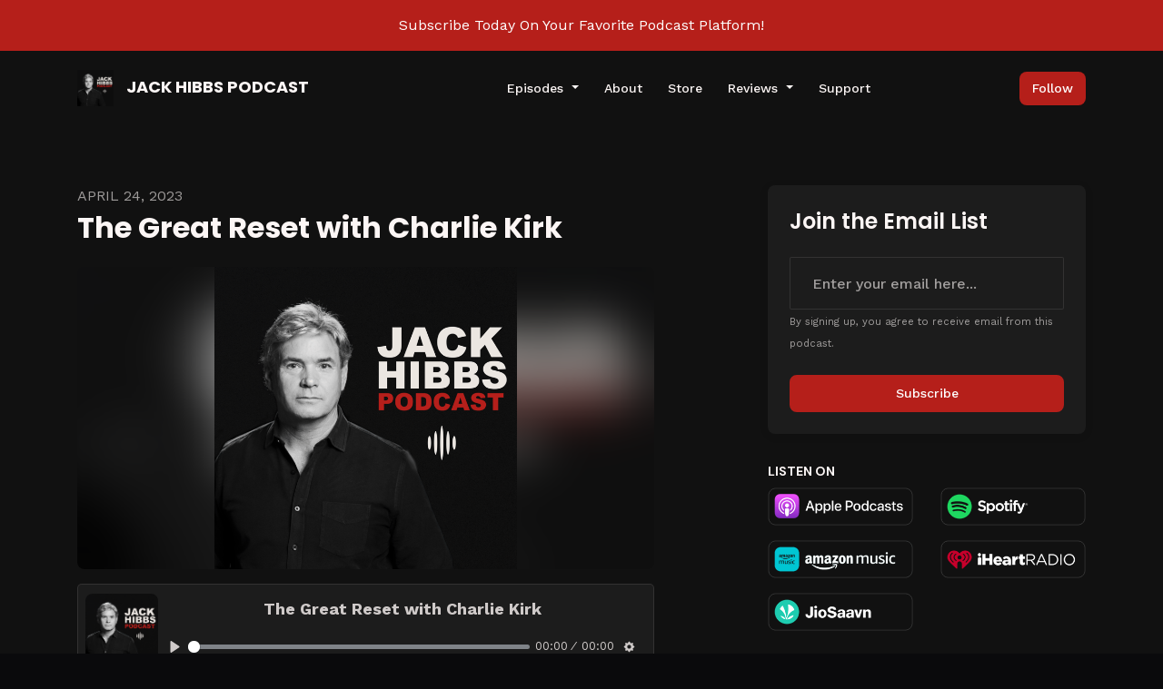

--- FILE ---
content_type: text/html; charset=utf-8
request_url: https://podcast.jackhibbs.com/the-great-reset-with-charlie-kirk/
body_size: 17978
content:


<!DOCTYPE html>
<html lang="en">
<head>

<link rel="preconnect" href="https://fonts.gstatic.com/" crossorigin="">
<link rel="preconnect" href="https://static.getpodpage.com/" crossorigin="">
<link rel="dns-prefetch" href="//fonts.googleapis.com">

<meta charset="utf-8">
<meta name="viewport" content="width=device-width, initial-scale=1.0, maximum-scale=5.0"/>
<meta http-equiv="Permissions-Policy" content="unload=*">
<title>The Great Reset with Charlie Kirk</title>
<meta property="og:type" content="website">
<meta property="og:title" content="The Great Reset with Charlie Kirk">
<meta name="twitter:title" content="The Great Reset with Charlie Kirk">
<meta name="description" content="What is the Great Reset, and why should today’s Christians be aware of it? Pastor Jack talks with Charlie Kirk about globalization and how it fits into end-times pr…">
<meta property="og:description" content="What is the Great Reset, and why should today’s Christians be aware of it? Pastor Jack talks with Charlie Kirk about globalization and how it fits into end-times pr…">
<meta name="twitter:description" content="What is the Great Reset, and why should today’s Christians be aware of it? Pastor Jack talks with Charlie Kirk about globalization and how it fits into end-times pr…">

<meta property="og:image" content="https://getpodpage.com/image_transform_gate_v3/nJJoS3KgCj3xiABNWyOhhSyLc-flrUv7I1bCUZ0Jo9g=/?image_url=https%3A%2F%2Fplay.cdnstream1.com%2Fzjb%2Fimage%2Fdownload%2F6c%2F33%2Fe5%2F6c33e59b-2b2c-4f97-9537-3298463c71d7_1400.png&tint_color=%23B51F1A&text_color=%23ffffff&title=The+Great+Reset+with+Charlie+Kirk">
<meta name="twitter:image:src" content="https://getpodpage.com/image_transform_gate_v3/nJJoS3KgCj3xiABNWyOhhSyLc-flrUv7I1bCUZ0Jo9g=/?image_url=https%3A%2F%2Fplay.cdnstream1.com%2Fzjb%2Fimage%2Fdownload%2F6c%2F33%2Fe5%2F6c33e59b-2b2c-4f97-9537-3298463c71d7_1400.png&tint_color=%23B51F1A&text_color=%23ffffff&title=The+Great+Reset+with+Charlie+Kirk">

<meta property="og:site_name" content="Jack Hibbs Podcast">
<meta name="twitter:card" content="summary_large_image">
<meta property="og:url" content="https://podcast.jackhibbs.com/the-great-reset-with-charlie-kirk/">
<meta name="twitter:domain" content="https://podcast.jackhibbs.com/the-great-reset-with-charlie-kirk/">
<meta property="og:audio" content="https://pds.cdnstream1.com/p/ccb-holdings/jack-hibbs-podcast/the-great-reset-with-cha-5e18a7/audio.mp3">


<link rel="stylesheet" href="https://static.getpodpage.com/vendor/css/bootstrap.min.b287d0533328.css" type="text/css">
<script src="https://kit.fontawesome.com/d0a5b46879.js" crossorigin="anonymous"></script>


<link rel="preload" href="https://static.getpodpage.com/vendor/css/swiper.min.6af34d0737ad.css" as="style" onload="this.onload=null;this.rel='stylesheet'">
<noscript><link rel="stylesheet" href="https://static.getpodpage.com/vendor/css/swiper.min.6af34d0737ad.css" type="text/css"></noscript>
<link rel="preload" href="https://static.getpodpage.com/vendor/css/hamburgers.min.6041a3bc3a2a.css" as="style" onload="this.onload=null;this.rel='stylesheet'">
<noscript><link rel="stylesheet" href="https://static.getpodpage.com/vendor/css/hamburgers.min.6041a3bc3a2a.css" type="text/css"></noscript>
<link rel="alternate" type="application/rss+xml" title="Jack Hibbs Podcast" href="https://feed.cdnstream1.com/zjb/feed/download/6e/71/0c/6e710c0c-2832-4eba-869e-71db5c7b5400.xml" />


  
  <link id="stylesheet" type="text/css" href="https://static.getpodpage.com/vendor/css/boomerang-dark.min.css" rel="stylesheet" media="screen">


    <link href="https://fonts.googleapis.com/css?family=DM+Sans:400,400i,500,500i,700,700i&display=swap" rel="stylesheet">
    <style type="text/css">
        body, .heading, .display, .section-title .section-title-inner, .btn, h1,h2,h3,h4,h5,h6 {
            font-family: 'DM Sans', sans-serif !important;
        }
    </style>


<link href="https://s3.us-west-1.amazonaws.com/redwood-labs/showpage/uploads/images/25cf70d5-d798-4f88-8b66-e35704396e31.png" sizes="256x256" rel="icon" type="image/x-icon">
<link href="https://s3.us-west-1.amazonaws.com/redwood-labs/showpage/uploads/images/25cf70d5-d798-4f88-8b66-e35704396e31.png" sizes="192x192" rel="icon" type="image/x-icon">
<link href="https://s3.us-west-1.amazonaws.com/redwood-labs/showpage/uploads/images/25cf70d5-d798-4f88-8b66-e35704396e31.png" sizes="120x120" rel="icon" type="image/x-icon">
<link href="https://s3.us-west-1.amazonaws.com/redwood-labs/showpage/uploads/images/25cf70d5-d798-4f88-8b66-e35704396e31.png" sizes="48x48" rel="icon" type="image/x-icon">
<link href="https://s3.us-west-1.amazonaws.com/redwood-labs/showpage/uploads/images/25cf70d5-d798-4f88-8b66-e35704396e31.png" sizes="32x32" rel="icon" type="image/x-icon">
<link href="https://s3.us-west-1.amazonaws.com/redwood-labs/showpage/uploads/images/25cf70d5-d798-4f88-8b66-e35704396e31.png" sizes="16x16" rel="icon" type="image/x-icon">


<link href="https://play.cdnstream1.com/zjb/image/download/6c/33/e5/6c33e59b-2b2c-4f97-9537-3298463c71d7_1400.png" sizes="180x180" rel="apple-touch-icon">
<meta name="msapplication-TileColor" content="#B51F1A">
<meta name="msapplication-TileImage" content="https://play.cdnstream1.com/zjb/image/download/6c/33/e5/6c33e59b-2b2c-4f97-9537-3298463c71d7_1400.png">

<link rel="canonical" href="https://podcast.jackhibbs.com/the-great-reset-with-charlie-kirk/" />
<meta name="apple-itunes-app" content="app-id=1610645427">

  <style type="text/css">

  @media (min-width: 992px) {
    .navbar-aside .navbar .dropdown .dropdown-menu {
      top: -4rem !important;
    }
  }

  </style>







  
  <script>
    /*! loadCSS. [c]2017 Filament Group, Inc. MIT License */
    (function(w){"use strict";var loadCSS=function(href,before,media){var doc=w.document;var ss=doc.createElement("link");var ref;if(before){ref=before}else{var refs=(doc.body||doc.getElementsByTagName("head")[0]).childNodes;ref=refs[refs.length-1]}var sheets=doc.styleSheets;ss.rel="stylesheet";ss.href=href;ss.media="only x";function cb(){ss.media=media||"all"}if(ss.addEventListener){ss.addEventListener("load",cb)}ss.onloadcssdefined=cb;ref.parentNode.insertBefore(ss,before?ref:ref.nextSibling);return ss};if(typeof exports!=="undefined"){exports.loadCSS=loadCSS}else{w.loadCSS=loadCSS}}(typeof global!=="undefined"?global:this));
    /*! onloadCSS. [c]2017 Filament Group, Inc. MIT License */
    (function(w){if(typeof exports!=="undefined"){exports.onloadCSS=onloadCSS}else{w.onloadCSS=onloadCSS}function onloadCSS(ss,cb){var called;function onnewload(){if(!called&&ss){called=true;cb.call(ss)}}if(ss.addEventListener){ss.addEventListener("load",onnewload)}if(ss.attachEvent){ss.attachEvent("onload",onnewload)}if("isApplicationInstalled"in navigator&&"onloadcssdefined"in ss){ss.onloadcssdefined(onnewload)}}}(typeof global!=="undefined"?global:this));
  </script>

  
  
  
  <link type="text/css" href="https://static.getpodpage.com/public/css/public_styles.63637b1f9cf1.css" rel="stylesheet">
  <!-- Podcast Custom Design -->
<link rel="preconnect" href="https://fonts.gstatic.com">
<link rel="stylesheet" href="https://fonts.googleapis.com/css2?family=Poppins:wght@400;500;600;700;800&family=Work+Sans:wght@400;500;600;700;800&display=swap">

<style type="text/css">

    :root {
        --primary-color: #B51F1A;--primary-light-color: rgba(181,31,26,0.1);--text-color: rgba(252,246,245,0.8);--inverse-color: #000000;--text-light-color: rgba(252,246,245,0.6);--heading-color: #fcf6f5;--bg-color: #111111;--bg-component-color: #1c1c1c;--bg-lightest-color: #111111;--border-color: rgba(252,246,245,0.1);--link-color: #B51F1A;--btn-color: #B51F1A;--btn-text-color: #FFFFFF;--badge-bg-color: rgba(252,246,245,0.1);--badge-text-color: #fcf6f5;--card-bg-color: #1c1c1c;--card-border-color: rgba(252,246,245,0.1);--announcement-bg-color: #B51F1A;--announcement-text-color: #FFFFFF;--footer-bg-color: #16161a;--footer-header-color: #fcf6f5;--footer-text-color: rgba(252,246,245,0.8);--footer-link-color: #fcf6f5;--input-bg-color: #1c1c1c;--input-text-color: #fcf6f5;--input-placeholder-color: rgba(252,246,245,0.6);--input-border-color: rgba(252,246,245,0.1);--nav-bg-color: transparent;--nav-link-color: #fcf6f5;--nav-btn-bg-color: #B51F1A;--nav-btn-text-color: #FFFFFF;--header-text-color: #fcf6f5;--header-bg-color: #16161A;--global-header-text-color: #fcf6f5;--global-header-bg-color: #111111;--mask-color: rgba(0,0,0,0.5);
    }

    body {
        display: flex;
        min-height: 100vh;
        flex-direction: column;
    }
    .body-wrap { flex: 1;}

    
    a {font-family: inherit !important;}
    
        

        
          .heading, .display,
          .show-page .navbar-brand,
          h1,h2,h3,h4,h5,h6 {
              font-family: "Poppins" !important;
          }
        
        
          body, p, .navbar-nav .nav-link, .btn {
              font-family: "Work Sans" !important;
          }
        
     

    
    

    
    h1, .heading-1 {font-size: 40px !important; font-weight: 600 !important; }
    h2, .heading-2 {font-size: 32px !important; font-weight: 600 !important; }
    h3, .heading-3 { font-size: 24px !important; font-weight: 600 !important; }
    
      .heading, .heading>a, .display {font-weight: 600 !important;}
    
    

    .navbar-nav .nav-link,
    .navbar-nav .show .nav-link,
    #nav-cta .btn {
      font-size: 0.875rem !important;
      font-weight: 500 !important;
      text-transform: capitalize !important;
    }

    
    .c-primary {color: var(--primary-color) !important;}
    .c-text-light {color: var(--text-light-color) !important;}

    .form-control,
    .select2-container--bootstrap4 .select2-selection,
    .select2-container--bootstrap4 .select2-dropdown,
    .select2-dropdown .select2-search--dropdown,
    .select2-container--bootstrap4 .select2-selection--single .select2-selection__placeholder {
      color: var(--input-text-color) !important;
      background: var(--input-bg-color) !important;
      border-color: var(--border-color) !important;
    }
    .select2-container--bootstrap4 .select2-dropdown,
    .select2-dropdown .select2-search--dropdown {
      background: var(--bg-color) !important;
    }
    .select2-dropdown .select2-results__option--highlighted[aria-selected]{
      background: var(--input-bg-color) !important;
      color: var(--input-text-color) !important;
    }
    .form-control::placeholder, .select2-container--bootstrap4 .select2-selection::placeholder {color: var(--input-placeholder-color) !important;}

    body, p, .excerpt, .excerpt p {
      color: var(--text-color) !important;
    }

    .heading, .heading>a, .display, label, h1, h2, h3, h4, h5, h6 {
      color: var(--heading-color) !important;
    }

    a, a:hover,
    .link,
    .link:hover, .link--style-1:hover,
    .meta-category a, .meta-category a:hover,
    ul.categories>li>a, ul.categories>li>a:hover {
        color: var(--link-color) !important;
    }

    .heading:hover>a {
        color: var(--link-color) !important;
    }

    .dark-mode .dropdown-menu a,
    .dark-mode .dropdown-menu a:hover,
    .dark-mode .dropdown-menu .badge,
    .dark-mode .dropdown-menu .badge a:hover,
    .dark-mode .list-group-item,
    .dark-mode .list-group-item:hover {
        color: white !important;
    }
    .dark-mode .dropdown-header {
        background-color: #090A0B !important;
    }

    .page-header-section {
      background-color: var(--global-header-bg-color) !important;
    }
    .page-header-text {
      color: var(--global-header-text-color) !important;
    }

    .badge,
    .badge a {
        color: var(--primary-color) !important;
        background-color: var(--primary-light-color) !important;
        border-color: var(--primary-light-color) !important;
        border-radius: var(--border-radius) !important;
    }

    .tagcloud--style-1 a {
      background-color: var(--badge-bg-color) !important;
      color: var(--badge-text-color) !important;
    }
    .btn-base-1, .btn-base-1:active, .btn-base-1.active, .btn-base-1:focus, .btn-base-1:hover,
    .btn-base-1.btn-outline:active, .btn-base-1.btn-outline:focus, .btn-base-1.btn-outline:hover,
    .tagcloud--style-1 a:hover,
    .btn-back-to-top {
        background-color: var(--btn-color) !important;
        border-color: var(--btn-color) !important;
        color: var(--btn-text-color) !important;
    }
    .btn-base-1.btn-outline {
        color: var(--btn-color) !important;
        border-color: var(--btn-color) !important;
    }
    .btn-link, .btn-link:hover, .btn-link:active {
        color: var(--btn-color) !important;
    }
    .btn-secondary {
        background-color: var(--dark-color) !important;
        border-color: var(--dark-color) !important;
    }

    .pagination .page-link, .pagination .page-link:focus, .pagination .page-link:hover,
    .pagination .page-item:first-child .page-link,
    .pagination .page-item:last-child .page-link {
        margin-right: 10px !important;
        font-size: 14px !important;
        padding: 5px 10px !important;
        border-radius: 8px 8px 8px 8px !important;
        
    }
    .pagination>.active .page-link, .pagination>.active .page-link:focus, .pagination>.active .page-link:hover, .pagination>.active>span, .pagination>.active>span:focus, .pagination>.active>span:hover {
        background-color: var(--btn-color) !important;
        border-color: var(--btn-color) !important;
        color: var(--btn-text-color) !important;
    }
    .pagination .page-link.no-border {
      padding-left: 0 !important;
      padding-right: 0 !important;
    }


    .swiper-button-next, .swiper-button-prev {
        color: var(--primary-color) !important;
    }
    .swiper-button-next:not(.swiper-button--style-1),
    .swiper-button-prev:not(.swiper-button--style-1) {
        background-color: var(--primary-light-color) !important;
        border-color: var(--primary-light-color) !important;
    }
    #survey-form .form-control {
        padding: 30px 20px !important;
        font-size: 1.3em !important;
    }
    #survey-form textarea.form-control {
        padding: 10px 15px !important;
        font-size: 1.3em !important;
    }
    .survey-choice {
      cursor: pointer;
      color: var(--primary-color) !important;
      border: 1px solid var(--primary-color) !important;
      cursor: pointer;
      background-color: var(--primary-light-color) !important;
      font-weight: 500;
      border-radius: 4px;
      display: flex;
      justify-content: space-between;
      align-items: center;
    }
    .survey-choice:hover {
      opacity: 0.8;
    }
    .survey-choice.selected {
      border-width: 2px !important;
      font-weight: 800;
    }
    .survey-choice.selected i.fa-check {
      font-size: 16px;
      margin-left: 8px;
    }
    .progress { border-radius: 0px !important;  }
    .progress-bar {
      background-color: var(--primary-color) !important;
    }


    .bg-base-1,
    .navbar.bg-base-1 {
        background-color: var(--primary-color) !important;
    }
    .bg-light {
        background-color: var(--bg-component-color) !important;
    }

    .btn-base-1:active, .btn-base-1.active, .btn-base-1:focus, .btn-base-1:hover, .btn-base-1.btn-outline:active, .btn-base-1.btn-outline:focus, .btn-base-1.btn-outline:hover,
    .link--style-1:hover,
    .meta-category a:hover,
    .link--style-2:hover {
        opacity: .8;
    }
    .tabs--style-2 .nav-tabs .nav-link.active {
        border-color: var(--primary-color) !important;
    }
    .top-navbar {
      z-index: 105 !important;
    }
    .body-wrap,
    .top-navbar,
    .modal-content,
    #coming-soon-page .bg-light {
      background: var(--bg-color) !important;
    }
    .sct-color-1,
    .sct-color-2 {
      background: var(--bg-color) !important;
      border-color: var(--border-color) !important;
    }


    .announcement-banner {
      background-color: var(--announcement-bg-color) !important;
      color: var(--announcement-text-color) !important;
    }

    hr,
    .border-top,
    .border-bottom,
    ul.categories>li {
      border-color: var(--border-color) !important;
    }

    .email-signup .border-on-hover {
      border: solid 2px transparent;
      transition: border-color .5s ease;
    }

    /* Target the border-on-hover when any input inside .email-signup is focused */
    .email-signup input:focus ~ .border-on-hover,
    .email-signup input:focus-within ~ .border-on-hover,
    .email-signup .border-on-hover:has(input:focus) {
      border-color: var(--btn-color) !important;
    }

    
    .body-wrap,
    .sct-color-1,
    .navbar.bg-default,
    .top-navbar {
      background: var(--bg-color) !important;
      border-color: var(--bg-color) !important;
    }

    

    .navbar {
        background-color: var(--nav-bg-color) !important;
    }

    
    @media (max-width: 991px) {
      .navbar {
          background-color: var(--global-header-bg-color) !important;
      }
    }
    

    .navbar-nav .nav-link,
    .navbar-nav .show .nav-link,
    .show-page .navbar-brand {
      color: var(--nav-link-color) !important;
    }
    .hamburger-inner, .hamburger-inner:after, .hamburger-inner:before {
      background-color: var(--nav-link-color) !important;
    }

    /* Mobile, transparent */
    @media (max-width: 991.98px) {
      .navbar-transparent .navbar-nav .nav-link,
      .navbar-transparent .navbar-nav .show .nav-link,
      .show-page .navbar-transparent .navbar-brand {
        color: var(--text-color) !important;
      }

      .navbar-transparent .hamburger-inner,
      .navbar-transparent .hamburger-inner:after,
      .navbar-transparent .hamburger-inner:before {
        background-color: var(--text-color) !important;
      }
    }

    .navbar-nav .nav-link:focus,
    .navbar-nav .nav-link:hover,
    .navbar-nav .show .nav-link,
    .navbar-nav .show .nav-link:focus,
    .navbar-nav .show .nav-link:hover,
    .navbar-inverse .navbar-nav .nav-link:hover,
    .navbar .btn-base-1 {
      background-color: var(--nav-btn-bg-color) !important;
      border-color: var(--nav-btn-bg-color) !important;
      color: var(--nav-btn-text-color) !important;
      border-radius: 8px 8px 8px 8px !important;
    }
    #header-hero {
      background-color: var(--header-bg-color) !important;
    }
    

    #header-hero,
    #header-hero .heading,
    
    #header-hero p {
      color: var(--header-text-color) !important;
    }
    #header-hero #homepage-header-subheader,
    #header-hero #homepage-header-title a {
      color: inherit !important;
    }
    
    #header-hero.episode-header #c-text>div {
      background-color: var(--bg-color) !important;
      padding: 48px;
    }
    
    #header-hero.episode-header #header-content-wrapper {
      padding-bottom: 0 !important;
    }
    



    #footer.footer {
      background-color: var(--footer-bg-color) !important;
      color: var(--footer-text-color) !important;
    }
    #footer.footer p {
      color: var(--footer-text-color) !important;
    }
    #footer.footer .heading {
      color: var(--footer-header-color) !important;
    }
    #footer.footer a,
    #footer.footer .social-media>li>a>i {
      color: var(--footer-link-color) !important;
    }
    .footer .copy-links {
      opacity: .8;
    }

    .mask {background-color: var(--mask-color) !important;}


    .plyr_grid_container {
      color: var(--text-color) !important;
      background-color: var(--card-bg-color) !important;
      border-color: var(--border-color) !important;
    }


    

    
    .card {
      background-color: var(--card-bg-color) !important;
      border-color: var(--border-color) !important;
      overflow: hidden;
      border-radius: 8px 8px 8px 8px !important;
    }
    

    

    .card:not(.p-0) .card-body {
      padding: 24px 24px 24px 24px !important;
    }
    

    

    .rounded-card {
      border-radius: 8px 8px 8px 8px !important;
    }

    img:not(.podcast-logo):not(.player-icon):not(.player-logo):not(.player-badge):not(.rounded-circle):not(.navbar img):not(#footer img):not(.modal img):not(#header-hero-banner-image),
    img.rounded {
        border-radius: 8px 8px 8px 8px !important;
    }

    


    
    
    .btn {
      border-radius: 8px 8px 8px 8px !important;
    }
    

    @media (max-width: 991px) {
      .navbar-nav .nav-link {
          border-bottom: none !important;
      }
    }

    


    
      

      
    
      

      
    
      

      
    
      

      
    
      

      
    
      

      
    
      

      
    
      

      
    
      

      
    
      

      
    

    


    .navbar-brand img.podcast-logo {
      height: 50px !important;
    }
    .nav-bar-bg-filler {
      height: 44px !important;
    }
    @media (max-width: 991px) {
      .navbar-brand img.podcast-logo {
          height: auto !important;
          max-height: 40px;
          max-width: 100% !important;
      }
    }
    .ais-Highlight-highlighted, .ais-Snippet-highlighted {
      background-color: var(--primary-light-color) !important;
      color: inherit !important;
    }
    .ais-Hits-item, .ais-InfiniteHits-item {
      background-color: var(--card-bg-color) !important;
      border-color: var(--border-color) !important;
    }
    .hit-page-link {
      color: inherit !important;
    }
    .ais-SearchBox-form {
      background: inherit !important;
    }
    .ais-SearchBox-input {
      box-shadow: inherit !important;
      color: var(--input-text-color) !important;
      background: var(--input-bg-color) !important;
      border-color: var(--border-color) !important;
    }
    .ais-SearchBox-input::placeholder {color: var(--input-placeholder-color) !important;}

    /* supercast-plan */
    .bundle {
        background-color: var(--bg-component-color) !important;
    }

</style>

  
      <style type="text/css">
        h1.c-white.strong-500.heading.heading-1.d-none.d-sm-block, h3.heading.heading-5 a {
    color: #b51f1a !important;
    text-transform: uppercase;
    font-weight: 700 !important;
}

h1.heading.heading-2, a.navbar-brand{
    text-transform: uppercase;
    font-weight: 700 !important;
}

h2.heading.heading-3.strong-400.mb-3 {
    color: white !important;
}

a.navbar-brand {
    font-size: 18px !important;
}
      </style>
  
  



<!-- Google tag (gtag.js) -->

<script async src="https://www.googletagmanager.com/gtag/js?id=G-Y89K21FN5Q"></script>

<script>
  window.dataLayer = window.dataLayer || [];
  var slug = "jack-hibbs-podcast";
  var pagePath = window.location.pathname + window.location.search; // Path + query params
  var customDomain = window.location.hostname !== "www.podpage.com" ? window.location.hostname : null; // Set customDomain only for non-podpage domains
  if (customDomain) { pagePath = "/" + slug + pagePath; }  // Add slug to pagePath if customDomain is set
  function gtag(){dataLayer.push(arguments);}
  gtag('js', new Date());
  gtag('config', 'G-Y89K21FN5Q', {
    'page_path': pagePath,
    ...(customDomain && { 'custom_domain': customDomain }), // Include customDomain only if it's set
    'website_slug': slug,
    'pid': 13158428382057
  });
  gtag('config', 'G-01KZ1R7W8T');
</script>



  
    
    

  
<script type="text/javascript" async defer data-domain="podcast.jackhibbs.com" src="https://plausible.io/js/plausible.js"></script>


  


  
<link id="stylesheet" type="text/css" href="https://static.getpodpage.com/vendor/css/plyr.4c9bfb52edce.css" rel="preload" as="style" media="screen" onload="this.rel = 'stylesheet'">
<link id="stylesheet" type="text/css" href="https://static.getpodpage.com/public/css/plyr_media_player.aceb7600a7ef.css" rel="preload" as="style" media="screen" onload="this.rel = 'stylesheet'">

<script type="text/javascript" data-cookieconsent="ignore" src="https://static.getpodpage.com/public/js/plyr_media_player.33ccf7cb5528.js" defer></script>
<script type="text/javascript" data-cookieconsent="ignore" src="https://static.getpodpage.com/vendor/js/plyr.937aa0b508e5.js" id="plyr_js_script" async defer></script>
<script defer>
  // Initialize any pending plyr players when both scripts are loaded
  // createPlyrObj already handles initialization, but this ensures pending players load
  // when both scripts finish loading (in case createPlyrObj was called before Plyr was available)
  (function() {
    let checkCount = 0;
    const maxChecks = 100; // Stop after 10 seconds
    function checkPlyrReady() {
      if (typeof Plyr !== 'undefined' && typeof window.loadPlyrObj === 'function') {
        if (!window.plyrObj) {
          window.plyrObj = [];
        }
        window.loadPlyrObj();
      } else if (checkCount++ < maxChecks) {
        setTimeout(checkPlyrReady, 100);
      }
    }
    checkPlyrReady();
  })();
</script>
  
  


</head>
<body >




    

  



  




<div class="body-wrap show-page episode dark-mode ">

    


    


    
  

    
  
    <div class="announcement-banner no-border text-center">
    
        <a href="https://podcasts.apple.com/us/podcast/jack-hibbs-podcast/id1610645427?mt=2&amp;ls=1" class="p-3 d-block" >
            Subscribe Today On Your Favorite Podcast Platform!
        </a>
    
</div>

  


    <div id="st-container" class="st-container">
        <div class="st-pusher">
            <div class="st-content">
                <div class="st-content-inner">

                    
  



<div class="header">
    





    <!-- Navbar -->
    <nav class="navbar navbar-expand-lg navbar-transparent py-3">

        <div class="container navbar-container">

            


    <a class="navbar-brand " href="/">
        <div style="line-height: inherit; font-size: inherit;" class="m-0 p-0 navbar-brand-container">
            
                
                    <img src="https://play.cdnstream1.com/zjb/image/download/6c/33/e5/6c33e59b-2b2c-4f97-9537-3298463c71d7_1400.png" width="40" height="40" alt="Jack Hibbs Podcast" title="Jack Hibbs Podcast" class="" sizes="40px" fetchpriority="high">
                
                Jack Hibbs Podcast
            
        </div>
    </a>



            <div class="d-inline-block ml-auto">
                <!-- Navbar toggler  -->
                <button id="page-hamburger-navbar-toggler" class="navbar-toggler hamburger hamburger-js hamburger--spring" type="button" data-toggle="collapse" data-target="#navbar_main" aria-controls="navbarsExampleDefault" aria-expanded="false" aria-label="Toggle navigation">
                    <span class="hamburger-box">
                        <span class="hamburger-inner"></span>
                    </span>
                </button>
            </div>

            <div class="collapse navbar-collapse align-items-center justify-content-end mw-100" id="navbar_main">
                





                




<ul class="navbar-nav flex-wrap justify-content-end ml-lg-auto">

    

        <li class="nav-item dropdown  " id="nav-episodes">

            

                

                    <a href="/episodes/" class="nav-link dropdown-toggle nav-dropdown-hover" aria-haspopup="true" aria-expanded="false">
                       Episodes
                    </a>
                    <div class="dropdown-menu py-0 px-0 overflow--hidden nav-dropdown-menu" aria-labelledby="navbar_1_dropdown_1">
                        <div class="list-group rounded">

                            
                                

                                    <a href="/episodes/season/1/"  class="list-group-item list-group-item-action d-flex new_window align-items-center justify-content-between">

                                        

                                            Season 1
                                            
                                                <span class="badge  text-sm badge-line strong badge-light badge-sm">399</span>
                                            

                                        
                                    </a>

                                

                            
                                

                                    <a href="/episodes/"  class="list-group-item list-group-item-action d-flex new_window align-items-center justify-content-between">

                                        

                                            All Episodes
                                            
                                                <span class="badge  text-sm badge-line strong badge-light badge-sm">402</span>
                                            

                                        
                                    </a>

                                

                            

                        </div>
                    </div>

                
            
        </li>

    

        <li class="nav-item   " id="nav-about">

            

                

                    <a href="/about/" class="nav-link">
                        About
                    </a>

                
            
        </li>

    

        <li class="nav-item   " id="nav-store">

            

                <a href="https://jackhibbs.com/storefront/" target="_blank" rel="noreferrer" rel="noreferrer"  class="nav-link ">
                    
                        Store
                    
                </a>

            
        </li>

    

        <li class="nav-item dropdown  " id="nav-reviews">

            

                

                    <a href="/reviews/" class="nav-link dropdown-toggle nav-dropdown-hover" aria-haspopup="true" aria-expanded="false">
                       Reviews
                    </a>
                    <div class="dropdown-menu py-0 px-0 overflow--hidden nav-dropdown-menu" aria-labelledby="navbar_1_dropdown_4">
                        <div class="list-group rounded">

                            
                                

                                    <a href="/reviews/"  class="list-group-item list-group-item-action d-flex new_window align-items-center justify-content-between">

                                        

                                            All Reviews
                                            

                                        
                                    </a>

                                

                            
                                

                                    <a href="/reviews/new/"  class="list-group-item list-group-item-action d-flex new_window align-items-center justify-content-between">

                                        

                                            Leave a Review
                                            

                                        
                                    </a>

                                

                            
                                

                                    <a href="https://podcasts.apple.com/us/podcast/jack-hibbs-podcast/id1610645427?mt=2&amp;ls=1" target="_blank" rel="noreferrer" class="list-group-item list-group-item-action d-flex new_window align-items-center justify-content-between">

                                        

                                            <div class="list-group-content">
                                                <div class="list-group-heading mb-1">
                                                    <img loading="lazy" src="https://static.getpodpage.com/public/images/players-light-v1/icons/applepodcasts-icon@2x.d8701eb5b99b.png" alt="Rate on Apple Podcasts podcast player icon" width="20" height="20" class="mr-1">
                                                    Rate on Apple Podcasts
                                                </div>
                                            </div>

                                        
                                    </a>

                                

                            
                                

                                    <a href="https://open.spotify.com/show/6fitMS7v77zlyUS9MJVmSm" target="_blank" rel="noreferrer" class="list-group-item list-group-item-action d-flex new_window align-items-center justify-content-between">

                                        

                                            <div class="list-group-content">
                                                <div class="list-group-heading mb-1">
                                                    <img loading="lazy" src="https://static.getpodpage.com/public/images/players-light-v1/icons/spotify-icon@2x.d6a55c3ea35a.png" alt="Rate on Spotify podcast player icon" width="20" height="20" class="mr-1">
                                                    Rate on Spotify
                                                </div>
                                            </div>

                                        
                                    </a>

                                

                            

                        </div>
                    </div>

                
            
        </li>

    

        <li class="nav-item   " id="nav-custom-support">

            

                <a href="https://jackhibbs.com/give/" target="_blank" rel="noreferrer" rel="noreferrer"  class="nav-link ">
                    
                        Support
                    
                </a>

            
        </li>

    

        <li class="nav-item   " id="nav-facebook">

            

                <a href="https://www.facebook.com/RealJackHibbs" target="_blank" rel="noreferrer" rel="noreferrer" aria-label="Facebook link" class="nav-link nav-link-icon">
                    
                        <i class="fab fa-fw fa-facebook mr-0"></i>
                        <span class="d-lg-none">Facebook</span>
                    
                </a>

            
        </li>

    

        <li class="nav-item   " id="nav-instagram">

            

                <a href="https://www.instagram.com/realjackhibbs" target="_blank" rel="noreferrer" rel="noreferrer" aria-label="Instagram link" class="nav-link nav-link-icon">
                    
                        <i class="fab fa-fw fa-instagram mr-0"></i>
                        <span class="d-lg-none">Instagram</span>
                    
                </a>

            
        </li>

    

        <li class="nav-item   " id="nav-youtube">

            

                <a href="https://www.youtube.com/c/RealLifeJackHibbs" target="_blank" rel="noreferrer" rel="noreferrer" aria-label="YouTube link" class="nav-link nav-link-icon">
                    
                        <i class="fab fa-fw fa-youtube mr-0"></i>
                        <span class="d-lg-none">YouTube</span>
                    
                </a>

            
        </li>

    

        <li class="nav-item dropdown  d-block d-lg-none" id="nav-follow">

            

                

                    <a href="/follow/" class="nav-link dropdown-toggle nav-dropdown-hover" aria-haspopup="true" aria-expanded="false">
                       Follow
                    </a>
                    <div class="dropdown-menu py-0 px-0 overflow--hidden nav-dropdown-menu" aria-labelledby="navbar_1_dropdown_9">
                        <div class="list-group rounded">

                            
                                

                                    <a href="https://podcasts.apple.com/us/podcast/jack-hibbs-podcast/id1610645427?mt=2&amp;ls=1"  class="list-group-item list-group-item-action d-flex new_window align-items-center justify-content-between">

                                        

                                            <div class="list-group-content">
                                                <div class="list-group-heading mb-1">
                                                    <img loading="lazy" src="https://static.getpodpage.com/public/images/players-light-v1/icons/applepodcasts-icon@2x.d8701eb5b99b.png" alt="Apple Podcasts podcast player icon" width="20" height="20" class="mr-1">
                                                    Apple Podcasts
                                                </div>
                                            </div>

                                        
                                    </a>

                                

                            
                                

                                    <a href="https://open.spotify.com/show/6fitMS7v77zlyUS9MJVmSm"  class="list-group-item list-group-item-action d-flex new_window align-items-center justify-content-between">

                                        

                                            <div class="list-group-content">
                                                <div class="list-group-heading mb-1">
                                                    <img loading="lazy" src="https://static.getpodpage.com/public/images/players-light-v1/icons/spotify-icon@2x.d6a55c3ea35a.png" alt="Spotify podcast player icon" width="20" height="20" class="mr-1">
                                                    Spotify
                                                </div>
                                            </div>

                                        
                                    </a>

                                

                            
                                

                                    <a href="https://q4k0kx5j.r.us-east-1.awstrack.me/L0/https:%2F%2Fmusic.amazon.com%2Fpodcasts%2Fd1b5a1a0-bfa0-4c80-b5d1-6d9a4001f2bb/1/0100017f0c8a1e2f-f52e765e-8968-4067-8bb0-923de2606ccb-000000/PzAl1LRqa8cQhcSU9wvnGFoeLwE=258"  class="list-group-item list-group-item-action d-flex new_window align-items-center justify-content-between">

                                        

                                            <div class="list-group-content">
                                                <div class="list-group-heading mb-1">
                                                    <img loading="lazy" src="https://static.getpodpage.com/public/images/players-light-v1/icons/amazonmusic-icon@2x.c82e9a7d5383.png" alt="Amazon Music podcast player icon" width="20" height="20" class="mr-1">
                                                    Amazon Music
                                                </div>
                                            </div>

                                        
                                    </a>

                                

                            
                                

                                    <a href="https://iheart.com/podcast/93089761/"  class="list-group-item list-group-item-action d-flex new_window align-items-center justify-content-between">

                                        

                                            <div class="list-group-content">
                                                <div class="list-group-heading mb-1">
                                                    <img loading="lazy" src="https://static.getpodpage.com/public/images/players-light-v1/icons/iheartradio-icon@2x.4df84ddca5fb.png" alt="iHeartRadio podcast player icon" width="20" height="20" class="mr-1">
                                                    iHeartRadio
                                                </div>
                                            </div>

                                        
                                    </a>

                                

                            
                                

                                    <a href="https://www.jiosaavn.com/shows/jack-hibbs-podcast/1/5A8J6US0KRE_"  class="list-group-item list-group-item-action d-flex new_window align-items-center justify-content-between">

                                        

                                            <div class="list-group-content">
                                                <div class="list-group-heading mb-1">
                                                    <img loading="lazy" src="https://static.getpodpage.com/public/images/players-light-v1/icons/jiosaavn-icon@2x.fed4b935cbf8.png" alt="JioSaavn podcast player icon" width="20" height="20" class="mr-1">
                                                    JioSaavn
                                                </div>
                                            </div>

                                        
                                    </a>

                                

                            

                        </div>
                    </div>

                
            
        </li>

    

    
        





    <link rel="stylesheet" href="https://static.getpodpage.com/public/css/native_search.60f53d2a4ed7.css" />
        <script src="https://static.getpodpage.com/public/js/native_search.13ead6c03472.js" onerror="console.error('Failed to load native search script');"></script>

        <li class="nav-item" id="nav-search">
            <a id="native-search-button" href="#" class="nav-link nav-link-icon" data-toggle="modal" data-target="#nativeSearchModal" alt="button for searching the website" aria-label="Click to search entire website">
                <i class="fas fa-fw fa-search mr-0"></i>
                <span class="d-lg-none">Search</span>
            </a>
        </li>

        <script>
            document.addEventListener("DOMContentLoaded", function () {
                const pathName = window.location.pathname;
                let searchInstance = null;
                const searchLabel = "Search";

                // Remove any modal backdrop that Bootstrap might create
                $("#nativeSearchModal").on("show.bs.modal", function () {
                    $(".modal-backdrop").remove();
                });

                $("#native-search-button").on("click", function (e) {
                    e.preventDefault();

                    // Check if nativeSearch is available
                    if (typeof window.nativeSearch !== 'function' || typeof window.nativeSearchWidgets !== 'object') {
                        console.error('Native search functionality is not available. The search script may have failed to load.');
                        // Show user-friendly error message in the modal
                        const modalBody = document.querySelector("#nativeSearchModal .modal-body");
                        if (modalBody) {
                            modalBody.innerHTML = '<div class="alert alert-danger" role="alert">' +
                                'Search functionality is temporarily unavailable. Please try refreshing the page.' +
                                '</div>';
                        }
                        return;
                    }

                    const urlParams = new URLSearchParams(window.location.search);
                    let searchQuery = "";
                    const modelType = $(this).attr('data-model') || null;  // Get model type from button
                    const modelPlaceholder = modelType ? `${searchLabel} ${modelType}` : searchLabel;

                    // Check if the URL path ends with '/search' and 'q' parameter exists
                    if (pathName.endsWith('/search/') && urlParams.has('q')) {
                        searchQuery = urlParams.get('q');
                    }

                    // Initialize search if not already done (or if model type changed)
                    // Also reinitialize if switching from filtered to global search (modelType becomes null)
                    var modelTypeChanged = modelType !== window.nativeSearchModelType;
                    if (!searchInstance || modelTypeChanged) {
                        try {
                            searchInstance = window.nativeSearch({
                                searchUrl: '/api/13158428382057/search/',
                                hitsPerPage: 8,
                                modelType: modelType
                            });

                            searchInstance.addWidgets([
                                window.nativeSearchWidgets.searchBox({
                                    container: "#native-searchbox",
                                    placeholder: modelPlaceholder,
                                }),
                                window.nativeSearchWidgets.hits({
                                    container: "#native-hits",
                                }),
                                window.nativeSearchWidgets.pagination({
                                    container: "#native-pagination",
                                }),
                            ]);

                            searchInstance.start();
                            window.nativeSearchInstance = searchInstance;
                            window.nativeSearchModelType = modelType;  // Store current model type
                        } catch (error) {
                            console.error('Error initializing native search:', error);
                            const modalBody = document.querySelector("#nativeSearchModal .modal-body");
                            if (modalBody) {
                                modalBody.innerHTML = '<div class="alert alert-danger" role="alert">' +
                                    'An error occurred while initializing search. Please try refreshing the page.' +
                                    '</div>';
                            }
                            return;
                        }
                    }

                    // Set initial query if provided (after a small delay to ensure modal is open)
                    if (searchQuery) {
                        setTimeout(function() {
                            const searchInput = document.querySelector("#native-searchbox .native-search-input");
                            if (searchInput) {
                                searchInput.value = searchQuery;
                                searchInstance.setQuery(searchQuery);
                            }
                        }, 100);
                    }
                });

                $("#nativeSearchModal").on("shown.bs.modal", function () {
                    const searchInput = document.querySelector("#native-searchbox .native-search-input");
                    if (searchInput) {
                        searchInput.focus();
                    }
                });
                
                // Clear data-model when modal closes so next click uses global search
                $("#nativeSearchModal").on("hidden.bs.modal", function () {
                    $("#native-search-button").removeAttr('data-model');
                });

            });
        </script>



    

</ul>


            </div>
            





    

        <div class="dropdown d-none d-lg-inline-block ml-3" id="nav-cta">
            <a href="/follow/"  class="btn btn-base-1 nav-dropdown-hover" id="dropdownMenuButton" aria-haspopup="true" aria-expanded="false">
                Follow
            </a>

            <div class="dropdown-menu dropdown-menu-right nav-dropdown-menu dropdown-menu-inverse" aria-labelledby="dropdownMenuButton">
                
                    <a class="dropdown-item" href="https://podcasts.apple.com/us/podcast/jack-hibbs-podcast/id1610645427?mt=2&amp;ls=1" target="_blank" rel="noreferrer">
                        
                            <img loading="lazy" src="https://static.getpodpage.com/public/images/players-light-v1/icons/applepodcasts-icon@2x.d8701eb5b99b.png" alt="Apple Podcasts podcast player icon" width="20" height="20" class="mr-2">
                        
                        Apple Podcasts
                    </a>
                
                    <a class="dropdown-item" href="https://open.spotify.com/show/6fitMS7v77zlyUS9MJVmSm" target="_blank" rel="noreferrer">
                        
                            <img loading="lazy" src="https://static.getpodpage.com/public/images/players-light-v1/icons/spotify-icon@2x.d6a55c3ea35a.png" alt="Spotify podcast player icon" width="20" height="20" class="mr-2">
                        
                        Spotify
                    </a>
                
                    <a class="dropdown-item" href="https://q4k0kx5j.r.us-east-1.awstrack.me/L0/https:%2F%2Fmusic.amazon.com%2Fpodcasts%2Fd1b5a1a0-bfa0-4c80-b5d1-6d9a4001f2bb/1/0100017f0c8a1e2f-f52e765e-8968-4067-8bb0-923de2606ccb-000000/PzAl1LRqa8cQhcSU9wvnGFoeLwE=258" target="_blank" rel="noreferrer">
                        
                            <img loading="lazy" src="https://static.getpodpage.com/public/images/players-light-v1/icons/amazonmusic-icon@2x.c82e9a7d5383.png" alt="Amazon Music podcast player icon" width="20" height="20" class="mr-2">
                        
                        Amazon Music
                    </a>
                
                    <a class="dropdown-item" href="https://iheart.com/podcast/93089761/" target="_blank" rel="noreferrer">
                        
                            <img loading="lazy" src="https://static.getpodpage.com/public/images/players-light-v1/icons/iheartradio-icon@2x.4df84ddca5fb.png" alt="iHeartRadio podcast player icon" width="20" height="20" class="mr-2">
                        
                        iHeartRadio
                    </a>
                
                    <a class="dropdown-item" href="https://www.jiosaavn.com/shows/jack-hibbs-podcast/1/5A8J6US0KRE_" target="_blank" rel="noreferrer">
                        
                            <img loading="lazy" src="https://static.getpodpage.com/public/images/players-light-v1/icons/jiosaavn-icon@2x.fed4b935cbf8.png" alt="JioSaavn podcast player icon" width="20" height="20" class="mr-2">
                        
                        JioSaavn
                    </a>
                
            </div>
        </div>

    



        </div>
    </nav>
    
    
    
        



<div class="modal" id="nativeSearchModal" tabindex="-1" role="dialog" aria-labelledby="nativeSearchModalTitle" aria-hidden="true" data-backdrop="false">
    <div class="modal-dialog modal-lg" role="document">
        <div class="modal-content">
            <div class="modal-header">
                <h5 class="modal-title text-center" id="nativeSearchModalTitle">
                    Search
                </h5>
                <button type="button" class="close" data-dismiss="modal" aria-label="Close">
                    <span aria-hidden="true"><i class="fas fa-times "></i></span>
                </button>
            </div>
            <div class="modal-body">
                <div class="native-search-container">
                    <div class="search-panel">
                        <div id="native-searchbox" class="my-3"></div>
                        <div id="native-hits"></div>
                        <div id="native-pagination" class="mt-4"></div>
                    </div>
                </div>
            </div>
        </div>
    </div>
</div>

    
</div>


  

                    <div id="page-content">
                      

    
    <section class="slice mobile-header pt-3 border-bottom mb-4 d-sm-none" style="z-index: 5;">
        
<div class="container">
    <div class="row justify-content-center">
        <div class="col-sm-4">
            <img src="https://play.cdnstream1.com/zjb/image/download/6c/33/e5/6c33e59b-2b2c-4f97-9537-3298463c71d7_1400.png" width="200" height="200" alt="The Great Reset with Charlie Kirk" title="The Great Reset with Charlie Kirk" class="img-fluid img-center rounded" fetchpriority="high">
            <div class="text-center py-3">
                <div class="heading heading-3">The Great Reset with Charlie Kirk</div>
                
                    <div class="strong text-sm"><a href="https://podcast.jackhibbs.com/">Jack Hibbs Podcast</a></div>
                
                <div class="">What is the Great Reset, and why should today’s Christians be aware of it? Pastor Jack talks with Charlie Kirk about globalization and how it fits into end-times prophecy. Visit https://jackhibbs.com for more information and ...</div>
            </div>
        </div>
        <div class="col-sm-6">
            

            <div class="row d-none d-sm-block alpha-6 text-sm text-uppercase mb-2">Choose your favorite podcast player</div>
            

<div class="row justify-content-center align-items-center">
    
        <div class="col-12 border-top py-3">
            <a href="https://podcasts.apple.com/us/podcast/jack-hibbs-podcast/id1610645427?mt=2&amp;ls=1" target="_blank" rel="noreferrer" class=" d-flex align-items-center"
            onclick="gtag('event', 'Player Link Click', {'event_category': 'Apple Podcasts', 'event_label': 'Jack Hibbs Podcast - The Great Reset with Charlie Kirk',});" >
                <img loading="lazy" src="https://images-cf.getpodpage.com/cdn-cgi/image/quality=70,fit=contain,width=300/https://static.getpodpage.com/public/images/players-dark-v1/logos/applepodcasts.fa5d307060e9.png" alt="Apple Podcasts podcast player logo" class="player-logo">
                <i class="fas fa-chevron-right ml-auto"></i>
            </a>
        </div>
    
        <div class="col-12 border-top py-3">
            <a href="https://open.spotify.com/show/6fitMS7v77zlyUS9MJVmSm" target="_blank" rel="noreferrer" class=" d-flex align-items-center"
            onclick="gtag('event', 'Player Link Click', {'event_category': 'Spotify', 'event_label': 'Jack Hibbs Podcast - The Great Reset with Charlie Kirk',});" >
                <img loading="lazy" src="https://images-cf.getpodpage.com/cdn-cgi/image/quality=70,fit=contain,width=300/https://static.getpodpage.com/public/images/players-dark-v1/logos/spotify.d60ba6019c89.png" alt="Spotify podcast player logo" class="player-logo">
                <i class="fas fa-chevron-right ml-auto"></i>
            </a>
        </div>
    
        <div class="col-12 border-top py-3">
            <a href="https://q4k0kx5j.r.us-east-1.awstrack.me/L0/https:%2F%2Fmusic.amazon.com%2Fpodcasts%2Fd1b5a1a0-bfa0-4c80-b5d1-6d9a4001f2bb/1/0100017f0c8a1e2f-f52e765e-8968-4067-8bb0-923de2606ccb-000000/PzAl1LRqa8cQhcSU9wvnGFoeLwE=258" target="_blank" rel="noreferrer" class=" d-flex align-items-center"
            onclick="gtag('event', 'Player Link Click', {'event_category': 'Amazon Music', 'event_label': 'Jack Hibbs Podcast - The Great Reset with Charlie Kirk',});" >
                <img loading="lazy" src="https://images-cf.getpodpage.com/cdn-cgi/image/quality=70,fit=contain,width=300/https://static.getpodpage.com/public/images/players-dark-v1/logos/amazonmusic.93783ca071f5.png" alt="Amazon Music podcast player logo" class="player-logo">
                <i class="fas fa-chevron-right ml-auto"></i>
            </a>
        </div>
    
        <div class="col-12 border-top py-3">
            <a href="https://iheart.com/podcast/93089761/" target="_blank" rel="noreferrer" class=" d-flex align-items-center"
            onclick="gtag('event', 'Player Link Click', {'event_category': 'iHeartRadio', 'event_label': 'Jack Hibbs Podcast - The Great Reset with Charlie Kirk',});" >
                <img loading="lazy" src="https://images-cf.getpodpage.com/cdn-cgi/image/quality=70,fit=contain,width=300/https://static.getpodpage.com/public/images/players-dark-v1/logos/iheartradio.2a0d3bf9a524.png" alt="iHeartRadio podcast player logo" class="player-logo">
                <i class="fas fa-chevron-right ml-auto"></i>
            </a>
        </div>
    
        <div class="col-12 border-top py-3">
            <a href="https://www.jiosaavn.com/shows/jack-hibbs-podcast/1/5A8J6US0KRE_" target="_blank" rel="noreferrer" class=" d-flex align-items-center"
            onclick="gtag('event', 'Player Link Click', {'event_category': 'JioSaavn', 'event_label': 'Jack Hibbs Podcast - The Great Reset with Charlie Kirk',});" >
                <img loading="lazy" src="https://images-cf.getpodpage.com/cdn-cgi/image/quality=70,fit=contain,width=300/https://static.getpodpage.com/public/images/players-dark-v1/logos/jiosaavn.4e33ab2bdeee.png" alt="JioSaavn podcast player logo" class="player-logo">
                <i class="fas fa-chevron-right ml-auto"></i>
            </a>
        </div>
    
</div>


            <div class="row">
                <div class="col-12 border-top p-3 text-center">
                    
                        
                            <a href="https://www.facebook.com/RealJackHibbs" class="c-base-1 fa-lg" target="_blank" rel="noreferrer" alt="Facebook Icon" title="Link to Facebook" data-original-title="Facebook">
                                <i class="fab fa-facebook  fa-fw c-#B51F1A"></i>
                            </a>
                        
                    
                        
                            <a href="https://www.youtube.com/c/RealLifeJackHibbs" class="c-base-1 fa-lg" target="_blank" rel="noreferrer" alt="YouTube Icon" title="Link to YouTube" data-original-title="YouTube">
                                <i class="fab fa-youtube  fa-fw c-#B51F1A"></i>
                            </a>
                        
                    
                        
                            <a href="https://www.instagram.com/realjackhibbs" class="c-base-1 fa-lg" target="_blank" rel="noreferrer" alt="Instagram Icon" title="Link to Instagram" data-original-title="Instagram">
                                <i class="fab fa-instagram  fa-fw c-#B51F1A"></i>
                            </a>
                        
                    
                </div>
            </div>
        </div>
    </div>
</div>

    </section>



    


    


    <div class="d-none d-lg-block py-3 page-header-section"><div class="nav-bar-bg-filler my-1"></div></div>







    <section class="slice sct-color-1 episode-page">
        <div class="container">
            <div class="row justify-content-center">
                
                    <div class="col-lg-7">
                        
<div class="post-content mb-5  ">

    
        <div class="text-uppercase c-text-light strong-300 mb-1 content-publish-date">
            April 24, 2023
        </div>

        <h1 class="heading heading-2 strong-400 text-normal mb-4">
            The Great Reset with Charlie Kirk
        </h1>
    

    
        <div class="sharethis-inline-share-buttons mb-4"></div>
    

    
        <img src="https://getpodpage.com/image_transform_gate_v3/Y8683R6b0DNi3e5Z3TFE9qqsCzd7fzA6LX-AHngc7Z8=/?image_url=https%3A%2F%2Fplay.cdnstream1.com%2Fzjb%2Fimage%2Fdownload%2F6c%2F33%2Fe5%2F6c33e59b-2b2c-4f97-9537-3298463c71d7_1400.png&w=1200&h=630&fill=blur" alt="The Great Reset with Charlie Kirk" title="The Great Reset with Charlie Kirk" class="lazyload w-100 rounded" sizes="(min-width: 991px) 665px, (min-width: 575px) 720px, 90vw">
    

    
    
        







    <div class="post-content-body mt-3" id="play">
        
<div class="podpage-player">
<div class="w-100 text-center pb-3 bg-dark c-white rounded" id="player_13765611345383_spinner">
<div><div class="spinner-border m-4"></div></div>
<div><span>The player is loading ...</span></div>
</div>
<div class="plyr_grid_container border d-flex align-items-center p-2 w-100 d-none" id="player_13765611345383_container">
<img alt="The Great Reset with Charlie Kirk" class="lazyload plyr_episode_image rounded" height="80" src="https://play.cdnstream1.com/zjb/image/download/6c/33/e5/6c33e59b-2b2c-4f97-9537-3298463c71d7_1400.png" title="The Great Reset with Charlie Kirk"/>
<div class="flex-grow-1 w-50 justify-content-around">
<div class="plyr_episode_metadata text-truncate strong">
                The Great Reset with Charlie Kirk
            </div>
<div class="plyr_player_content">
<audio controls="" data-plyr-config='{ "title": "The Great Reset with Charlie Kirk" }' id="player_13765611345383" preload="none">
<source src="https://pds.cdnstream1.com/p/ccb-holdings/jack-hibbs-podcast/the-great-reset-with-cha-5e18a7/audio.mp3" type="audio/mp3"/>
<source src="https://pds.cdnstream1.com/p/ccb-holdings/jack-hibbs-podcast/the-great-reset-with-cha-5e18a7/audio.mp3" type="audio/mp4"/>
                    Your browser does not support the audio tag.
                </audio>
</div>
</div>
</div>
</div>
<script data-cookieconsent="ignore" type="text/javascript">
    if (typeof window.createPlyrObj === 'function') {
        window.createPlyrObj(13765611345383);
    } else {
        // Queue the episode ID if createPlyrObj isn't loaded yet
        if (!window.plyrObj) window.plyrObj = [];
        window.plyrObj.push(13765611345383);
    }
</script>

    </div>




<div class="post-content-body mt-3 content-player-badges">
    <div class="d-none d-sm-block">
        
            

<div class="row justify-content-center">
    
        <div class="col-3 pb-3">
            <a href="https://podcasts.apple.com/us/podcast/jack-hibbs-podcast/id1610645427?mt=2&amp;ls=1" target="_blank" rel="noreferrer" class="mb-3 "
            onclick="gtag('event', 'Player Link Click', {'event_category': 'Apple Podcasts', 'event_label': 'Jack Hibbs Podcast - The Great Reset with Charlie Kirk',});" >
                <img loading="lazy" src="https://images-cf.getpodpage.com/cdn-cgi/image/quality=70,fit=contain,width=300/https://static.getpodpage.com/public/images/players-dark-v1/badges/applepodcasts-badge.57c73b7f2f2b.png" alt="Apple Podcasts podcast player badge" class="player-badge" loading="lazy" width="100%">
            </a>
        </div>
    
        <div class="col-3 pb-3">
            <a href="https://open.spotify.com/show/6fitMS7v77zlyUS9MJVmSm" target="_blank" rel="noreferrer" class="mb-3 "
            onclick="gtag('event', 'Player Link Click', {'event_category': 'Spotify', 'event_label': 'Jack Hibbs Podcast - The Great Reset with Charlie Kirk',});" >
                <img loading="lazy" src="https://images-cf.getpodpage.com/cdn-cgi/image/quality=70,fit=contain,width=300/https://static.getpodpage.com/public/images/players-dark-v1/badges/spotify-badge.a0f66eca4b91.png" alt="Spotify podcast player badge" class="player-badge" loading="lazy" width="100%">
            </a>
        </div>
    
        <div class="col-3 pb-3">
            <a href="https://q4k0kx5j.r.us-east-1.awstrack.me/L0/https:%2F%2Fmusic.amazon.com%2Fpodcasts%2Fd1b5a1a0-bfa0-4c80-b5d1-6d9a4001f2bb/1/0100017f0c8a1e2f-f52e765e-8968-4067-8bb0-923de2606ccb-000000/PzAl1LRqa8cQhcSU9wvnGFoeLwE=258" target="_blank" rel="noreferrer" class="mb-3 "
            onclick="gtag('event', 'Player Link Click', {'event_category': 'Amazon Music', 'event_label': 'Jack Hibbs Podcast - The Great Reset with Charlie Kirk',});" >
                <img loading="lazy" src="https://images-cf.getpodpage.com/cdn-cgi/image/quality=70,fit=contain,width=300/https://static.getpodpage.com/public/images/players-dark-v1/badges/amazonmusic-badge.49e18511baf0.png" alt="Amazon Music podcast player badge" class="player-badge" loading="lazy" width="100%">
            </a>
        </div>
    
        <div class="col-3 pb-3">
            <a href="https://iheart.com/podcast/93089761/" target="_blank" rel="noreferrer" class="mb-3 "
            onclick="gtag('event', 'Player Link Click', {'event_category': 'iHeartRadio', 'event_label': 'Jack Hibbs Podcast - The Great Reset with Charlie Kirk',});" >
                <img loading="lazy" src="https://images-cf.getpodpage.com/cdn-cgi/image/quality=70,fit=contain,width=300/https://static.getpodpage.com/public/images/players-dark-v1/badges/iheartradio-badge.9abc8a748171.png" alt="iHeartRadio podcast player badge" class="player-badge" loading="lazy" width="100%">
            </a>
        </div>
    
        <div class="col-3 pb-3">
            <a href="https://www.jiosaavn.com/shows/jack-hibbs-podcast/1/5A8J6US0KRE_" target="_blank" rel="noreferrer" class="mb-3 "
            onclick="gtag('event', 'Player Link Click', {'event_category': 'JioSaavn', 'event_label': 'Jack Hibbs Podcast - The Great Reset with Charlie Kirk',});" >
                <img loading="lazy" src="https://images-cf.getpodpage.com/cdn-cgi/image/quality=70,fit=contain,width=300/https://static.getpodpage.com/public/images/players-dark-v1/badges/jiosaavn-badge.17dcbdb20f39.png" alt="JioSaavn podcast player badge" class="player-badge" loading="lazy" width="100%">
            </a>
        </div>
    
</div>

        
    </div>
    <div class="d-sm-none">
        

<div class="row justify-content-center my-3 mt-4" id="player-icons">
    <div class="col-12">
        
            <a href="https://podcasts.apple.com/us/podcast/jack-hibbs-podcast/id1610645427?mt=2&amp;ls=1" target="_blank" rel="noreferrer" class="mb-2 mr-2 d-inline-block"
            onclick="gtag('event', 'Player Link Click', {'event_category': 'Apple Podcasts', 'event_label': 'Jack Hibbs Podcast - The Great Reset with Charlie Kirk',});">
                <img loading="lazy" data-src="https://images-cf.getpodpage.com/cdn-cgi/image/quality=70,fit=contain,width=100/https://static.getpodpage.com/public/images/players-dark-v1/icons/applepodcasts-icon@2x.d8701eb5b99b.png" class="lazyload player-icon" alt="Apple Podcasts podcast player icon" style="width: 40px; aspect-ratio: 1 / 1;">
            </a>
        
            <a href="https://open.spotify.com/show/6fitMS7v77zlyUS9MJVmSm" target="_blank" rel="noreferrer" class="mb-2 mr-2 d-inline-block"
            onclick="gtag('event', 'Player Link Click', {'event_category': 'Spotify', 'event_label': 'Jack Hibbs Podcast - The Great Reset with Charlie Kirk',});">
                <img loading="lazy" data-src="https://images-cf.getpodpage.com/cdn-cgi/image/quality=70,fit=contain,width=100/https://static.getpodpage.com/public/images/players-dark-v1/icons/spotify-icon@2x.d6a55c3ea35a.png" class="lazyload player-icon" alt="Spotify podcast player icon" style="width: 40px; aspect-ratio: 1 / 1;">
            </a>
        
            <a href="https://q4k0kx5j.r.us-east-1.awstrack.me/L0/https:%2F%2Fmusic.amazon.com%2Fpodcasts%2Fd1b5a1a0-bfa0-4c80-b5d1-6d9a4001f2bb/1/0100017f0c8a1e2f-f52e765e-8968-4067-8bb0-923de2606ccb-000000/PzAl1LRqa8cQhcSU9wvnGFoeLwE=258" target="_blank" rel="noreferrer" class="mb-2 mr-2 d-inline-block"
            onclick="gtag('event', 'Player Link Click', {'event_category': 'Amazon Music', 'event_label': 'Jack Hibbs Podcast - The Great Reset with Charlie Kirk',});">
                <img loading="lazy" data-src="https://images-cf.getpodpage.com/cdn-cgi/image/quality=70,fit=contain,width=100/https://static.getpodpage.com/public/images/players-dark-v1/icons/amazonmusic-icon@2x.c82e9a7d5383.png" class="lazyload player-icon" alt="Amazon Music podcast player icon" style="width: 40px; aspect-ratio: 1 / 1;">
            </a>
        
            <a href="https://iheart.com/podcast/93089761/" target="_blank" rel="noreferrer" class="mb-2 mr-2 d-inline-block"
            onclick="gtag('event', 'Player Link Click', {'event_category': 'iHeartRadio', 'event_label': 'Jack Hibbs Podcast - The Great Reset with Charlie Kirk',});">
                <img loading="lazy" data-src="https://images-cf.getpodpage.com/cdn-cgi/image/quality=70,fit=contain,width=100/https://static.getpodpage.com/public/images/players-dark-v1/icons/iheartradio-icon@2x.4df84ddca5fb.png" class="lazyload player-icon" alt="iHeartRadio podcast player icon" style="width: 40px; aspect-ratio: 1 / 1;">
            </a>
        
            <a href="https://www.jiosaavn.com/shows/jack-hibbs-podcast/1/5A8J6US0KRE_" target="_blank" rel="noreferrer" class="mb-2 mr-2 d-inline-block"
            onclick="gtag('event', 'Player Link Click', {'event_category': 'JioSaavn', 'event_label': 'Jack Hibbs Podcast - The Great Reset with Charlie Kirk',});">
                <img loading="lazy" data-src="https://images-cf.getpodpage.com/cdn-cgi/image/quality=70,fit=contain,width=100/https://static.getpodpage.com/public/images/players-dark-v1/icons/jiosaavn-icon@2x.fed4b935cbf8.png" class="lazyload player-icon" alt="JioSaavn podcast player icon" style="width: 40px; aspect-ratio: 1 / 1;">
            </a>
        
    </div>
</div>

    </div>
</div>


    <div class="tagcloud tagcloud--style-1 clearfix mt-3">
        
            <a href="/episodes/season/1/"><span>Season 1</span></a>
        
        
    </div>


<div class="tabs tabs--style-2" role="tabpanel">

    

    <div class="tab-content">
        <div role="tabpanel" class="tab-pane active" id="show-notes">


                <div class="post-content-body">
                    <html><body><p>What is the Great Reset, and why should today’s Christians be aware of it? Pastor Jack talks with Charlie Kirk about globalization and how it fits into end-times prophecy.</p>
<p>Visit <a href="https://jackhibbs.com">https://jackhibbs.com</a> for more information and resources.</p></body></html>
                    
                        <p><img style="float: left;" title="Signature@2x.png" src="https://s3-us-west-1.amazonaws.com/redwood-labs/dc237b9c-30ff-4b47-98ce-e6d7220f72b1" alt="" width="280" height="60" /></p>
<p>&nbsp;</p>
<p>&nbsp;</p>
                    
                </div>


        </div>
        <div role="tabpanel" class="tab-pane active border-top mt-4 pt-4" id="chapters">
                
        </div>
        <div role="tabpanel" class="tab-pane active border-top mt-4 pt-4" id="transcript">
            
        </div>
    </div>
</div>













    

    



</div>

                    </div>
                    
                        

    



    <div class="col-lg-4 ml-auto">
        <div class="sidebar" id="sidebar">

            
                
                    



                
            
                
                    


    
        <div class="card z-depth-1-top no-border mb-4 p-0 mb-4 email-signup " id="email-collect">
            
            <div class="card-body">
                <div class="mb-4">
                    <div class="heading heading-3 strong-400">Join the Email List</div>
                    
                </div>
                <div class="email-confirm p-3 border rounded c-text-light" style="display:none;">
                    Email has been submitted.
                </div>
                <form class="form" name="subscribeForm" id="subscribeFormSidebar" data-podcast-id="13158428382057" data-subscribe-url="/api/subscribe/">
                    <input type="hidden" name="csrfmiddlewaretoken" value="Om3vinSgdI4qMjz2f2gFYUkQTTorC8aKNDQP7qdgkmglyIzcA3RAMyPE6FmQVo8H">
                    <div class="row justify-content-center">
                        <div class="d-none">
                            <input name="first_name" class="form-control input-lg  mb-2" aria-label="first name input box" id='subscribeNameSidebarInput' type="hidden" placeholder="Enter your first name...">
                        </div>
                        <div class="col-12">
                            <input name="email" class="form-control input-lg" aria-label="email address input box" id='subscribeSidebarInput' type="email" placeholder="Enter your email here..." required>
                        </div>
                    </div>
                    <small class="c-text-light">By signing up, you agree to receive email from this podcast.</small>

                    <div class="g-recaptcha d-flex justify-content-center mt-2" data-sitekey="6Lfla-kUAAAAAJHXNZfz7Bexw9vNZgDlv1DPnDVx"></div>

                    <div class="invalid-feedback" id="subscribeSidebarInputFeedback"></div>
                    <div class="invalid-feedback d-none" id="recaptchaSidebarFeedback">
                        Please complete the reCAPTCHA verification
                    </div>

                    <div><button type="submit" aria-label="Subscribe" class="btn btn-styled btn-base-1 btn-block mt-3" id='subscribeSidebarBtn'>Subscribe</button></div>
                </form>
            </div>
        </div>
    



                
            
                
                    



<div class="sidebar-object mb-4 py-2">

    
        <div class="section-title section-title--style-1 mb-1">
            <h3 class="section-title-inner heading-sm strong-600 text-uppercase">Listen On</h3>
        </div>
        

<div class="row ">
    
        <div class="col-6 pb-3">
            <a href="https://podcasts.apple.com/us/podcast/jack-hibbs-podcast/id1610645427?mt=2&amp;ls=1" target="_blank" rel="noreferrer" class="mb-3 "
            onclick="gtag('event', 'Player Link Click', {'event_category': 'Apple Podcasts', 'event_label': 'Jack Hibbs Podcast - The Great Reset with Charlie Kirk',});" >
                <img loading="lazy" src="https://images-cf.getpodpage.com/cdn-cgi/image/quality=70,fit=contain,width=300/https://static.getpodpage.com/public/images/players-dark-v1/badges/applepodcasts-badge.57c73b7f2f2b.png" alt="Apple Podcasts podcast player badge" class="player-badge" loading="lazy" width="100%">
            </a>
        </div>
    
        <div class="col-6 pb-3">
            <a href="https://open.spotify.com/show/6fitMS7v77zlyUS9MJVmSm" target="_blank" rel="noreferrer" class="mb-3 "
            onclick="gtag('event', 'Player Link Click', {'event_category': 'Spotify', 'event_label': 'Jack Hibbs Podcast - The Great Reset with Charlie Kirk',});" >
                <img loading="lazy" src="https://images-cf.getpodpage.com/cdn-cgi/image/quality=70,fit=contain,width=300/https://static.getpodpage.com/public/images/players-dark-v1/badges/spotify-badge.a0f66eca4b91.png" alt="Spotify podcast player badge" class="player-badge" loading="lazy" width="100%">
            </a>
        </div>
    
        <div class="col-6 pb-3">
            <a href="https://q4k0kx5j.r.us-east-1.awstrack.me/L0/https:%2F%2Fmusic.amazon.com%2Fpodcasts%2Fd1b5a1a0-bfa0-4c80-b5d1-6d9a4001f2bb/1/0100017f0c8a1e2f-f52e765e-8968-4067-8bb0-923de2606ccb-000000/PzAl1LRqa8cQhcSU9wvnGFoeLwE=258" target="_blank" rel="noreferrer" class="mb-3 "
            onclick="gtag('event', 'Player Link Click', {'event_category': 'Amazon Music', 'event_label': 'Jack Hibbs Podcast - The Great Reset with Charlie Kirk',});" >
                <img loading="lazy" src="https://images-cf.getpodpage.com/cdn-cgi/image/quality=70,fit=contain,width=300/https://static.getpodpage.com/public/images/players-dark-v1/badges/amazonmusic-badge.49e18511baf0.png" alt="Amazon Music podcast player badge" class="player-badge" loading="lazy" width="100%">
            </a>
        </div>
    
        <div class="col-6 pb-3">
            <a href="https://iheart.com/podcast/93089761/" target="_blank" rel="noreferrer" class="mb-3 "
            onclick="gtag('event', 'Player Link Click', {'event_category': 'iHeartRadio', 'event_label': 'Jack Hibbs Podcast - The Great Reset with Charlie Kirk',});" >
                <img loading="lazy" src="https://images-cf.getpodpage.com/cdn-cgi/image/quality=70,fit=contain,width=300/https://static.getpodpage.com/public/images/players-dark-v1/badges/iheartradio-badge.9abc8a748171.png" alt="iHeartRadio podcast player badge" class="player-badge" loading="lazy" width="100%">
            </a>
        </div>
    
        <div class="col-6 pb-3">
            <a href="https://www.jiosaavn.com/shows/jack-hibbs-podcast/1/5A8J6US0KRE_" target="_blank" rel="noreferrer" class="mb-3 "
            onclick="gtag('event', 'Player Link Click', {'event_category': 'JioSaavn', 'event_label': 'Jack Hibbs Podcast - The Great Reset with Charlie Kirk',});" >
                <img loading="lazy" src="https://images-cf.getpodpage.com/cdn-cgi/image/quality=70,fit=contain,width=300/https://static.getpodpage.com/public/images/players-dark-v1/badges/jiosaavn-badge.17dcbdb20f39.png" alt="JioSaavn podcast player badge" class="player-badge" loading="lazy" width="100%">
            </a>
        </div>
    
</div>

    
</div>



                
            
                
                    


    <div class="sidebar-object mb-2 pb-2" id="categories">
        <div class="">

            <div class="section-title section-title--style-1 mb-0">
                <h3 class="section-title-inner heading-sm strong-600 text-uppercase">
                    Featured Episodes
                </h3>
            </div>

            <ul class="categories list-border--dotted">
                
                    <li>
                        <a href="/how-i-prepare-my-sermons/">How I Prepare My Sermons</a>
                    </li>
                
                    <li>
                        <a href="/a-genocidal-god/">A Genocidal God?</a>
                    </li>
                
                    <li>
                        <a href="/federal-insider-speaks-out/">Federal Insider Speaks Out</a>
                    </li>
                
            </ul>
        </div>
    </div>


                
            
                
                    
    <div class="sidebar-object mb-4 py-2 user-added-content" id="sidebar-custom-html">
        <div>
<div>
<div>
<p style="text-align: center;"><strong>Subscribe today on your favorite podcast platform!</strong></p>
</div>
</div>
</div>
    </div>



                
            
                
                    



                
            
                
                    



<div class="sidebar-object mb-2 pb-2" id="categories">
    <div class="">
        <div class="section-title section-title--style-1 mb-0">
            <h3 class="section-title-inner heading-sm strong-600 text-uppercase">
                Recent Episodes
            </h3>
        </div>

        <ul class="categories list-border--dotted">
            
                
                    <li>
                        <a href="/white-house-insider-you-wont-believe-whats-coming-to-california-this-year/">White House Insider: You Won&#x27;t Believe What&#x27;s Coming to California This Year</a>
                    </li>
                
            
                
                    <li>
                        <a href="/how-to-know-you-have-eternal-life/">How To Know You Have Eternal Life</a>
                    </li>
                
            
                
                    <li>
                        <a href="/who-cares-about-self-care/">Who Cares About Self-Care</a>
                    </li>
                
            
                
                    <li>
                        <a href="/its-time-to-pay-attention/">It&#x27;s Time To Pay Attention</a>
                    </li>
                
            
                
                    <li>
                        <a href="/are-you-a-____-christian/">Are You A ____ Christian?</a>
                    </li>
                
            
                
                    <li>
                        <a href="/gods-love-never-fails/">God&#x27;s Love Never Fails</a>
                    </li>
                
            
                
                    <li>
                        <a href="/a-new-beginning-that-lasts/">A New Beginning That Lasts</a>
                    </li>
                
            
                
                    <li>
                        <a href="/i-owe-you/">I Owe You</a>
                    </li>
                
            
                
                    <li>
                        <a href="/does-god-still-do-miracles/">Does God Still Do Miracles?</a>
                    </li>
                
            
                
            
            <li>
                <a href="/episodes/">See all →</a>
            </li>
        </ul>
    </div>
</div>



                
            
                
            
                
                    



                
            
                
            
                
            
                
                    



                
            

        </div>
    </div>



                    
                
            </div>
        </div>
    </section>

    

    





    
        <section class="slice border-bottom " id="">
            <div class="container swiper-js-container"><div class="section-wrapper"><div class="section-inner-wrapper">
        

            <div class="row align-items-center cols-md-space cols-sm-space cols-xs-space">

                

                    <div class="col">
                        <h2 class="heading heading-2 strong-400">Featured Episodes</h2>
                        
                    </div>

                    <div class="col-3 text-right ">
                        <div class="swiper-button--style-1 swiper-button-prev swiper-button-disabled"></div>
                        <div class="swiper-button--style-1 swiper-button-next"></div>
                    </div>

                    <div class="col-12 mt-2">
                        <div class="swiper-container swiper-hidden-on-loading" data-swiper-items="3" data-swiper-space-between="20" data-swiper-md-items="2" data-swiper-md-space-between="0" data-swiper-sm-items="1" data-swiper-sm-space-between="20" data-swiper-xs-items="1" data-swiper-sm-space-between="0">

                            <div class="swiper-wrapper">
                                
                                    <div class="swiper-slide">
                                        
                                            

<div class="card vertical-card z-depth-1-top no-border mb-4">
    <div class="block border-0">
        
            
            <div class="block-image">
                <a href="/how-i-prepare-my-sermons/">
                    <img src="https://img.youtube.com/vi/mSu0jn0URaQ/maxresdefault.jpg" alt="How I Prepare My Sermons" title="How I Prepare My Sermons" class="lazyload w-100 cover-artwork" sizes="(min-width: 207px) 350px, 90vw">
                </a>
            </div>
            
        

        
            
                <div class="card-body">
                    
                        <div class="text-sm c-text-light strong-300 mb-2">June 19, 2025</div>
                    

                    
                        <h3 class="heading heading-4 strong-500 mb-0">
                            <a href="/how-i-prepare-my-sermons/">How I Prepare My Sermons</a>
                        </h3>
                    

                    
                        <div class="excerpt mt-3 mb-0">
                            
                                <p class="mb-0">In this episode, Pastor Jack shares intimately how he studies the Bible and prepares his sermons each week. Peek behind the scenes, if you will, at the process and the resources he utilizes and does not utilize as he waits up...</p>
                            
                        </div>
                    

                    


                    
                        
                            <a href="/how-i-prepare-my-sermons/" class="link link-sm link--style-1 strong-600 mt-4">
                                <i class="far fa-long-arrow-right"></i>Listen to the Episode
                            </a>
                        
                    

                </div>
            
        
    </div>
</div>

                                        

                                    </div>
                                
                                    <div class="swiper-slide">
                                        
                                            

<div class="card vertical-card z-depth-1-top no-border mb-4">
    <div class="block border-0">
        
            
            <div class="block-image">
                <a href="/a-genocidal-god/">
                    <img src="https://img.youtube.com/vi/oUefVBgEZjI/maxresdefault.jpg" alt="A Genocidal God?" title="A Genocidal God?" class="lazyload w-100 cover-artwork" sizes="(min-width: 207px) 350px, 90vw">
                </a>
            </div>
            
        

        
            
                <div class="card-body">
                    
                        <div class="text-sm c-text-light strong-300 mb-2">June 12, 2025</div>
                    

                    
                        <h3 class="heading heading-4 strong-500 mb-0">
                            <a href="/a-genocidal-god/">A Genocidal God?</a>
                        </h3>
                    

                    
                        <div class="excerpt mt-3 mb-0">
                            
                                <p class="mb-0">In the Bible, how do we reconcile a good God calling for the utter destruction of an entire people group? Is He being unjust? Pastor Jack dives into the context of these challenging passages, explaining what was happening whe...</p>
                            
                        </div>
                    

                    


                    
                        
                            <a href="/a-genocidal-god/" class="link link-sm link--style-1 strong-600 mt-4">
                                <i class="far fa-long-arrow-right"></i>Listen to the Episode
                            </a>
                        
                    

                </div>
            
        
    </div>
</div>

                                        

                                    </div>
                                
                                    <div class="swiper-slide">
                                        
                                            

<div class="card vertical-card z-depth-1-top no-border mb-4">
    <div class="block border-0">
        
            
            <div class="block-image">
                <a href="/federal-insider-speaks-out/">
                    <img src="https://img.youtube.com/vi/NaOAkZ0ZKRQ/maxresdefault.jpg" alt="Federal Insider Speaks Out" title="Federal Insider Speaks Out" class="lazyload w-100 cover-artwork" sizes="(min-width: 207px) 350px, 90vw">
                </a>
            </div>
            
        

        
            
                <div class="card-body">
                    
                        <div class="text-sm c-text-light strong-300 mb-2">Sept. 5, 2024</div>
                    

                    
                        <h3 class="heading heading-4 strong-500 mb-0">
                            <a href="/federal-insider-speaks-out/">Federal Insider Speaks Out</a>
                        </h3>
                    

                    
                        <div class="excerpt mt-3 mb-0">
                            
                                <p class="mb-0">In this episode, we dive into government insider information, Islam, the January 6th events, The Patriot Act, and much more! Join Pastor Jack and our special guest for an engaging and enlightening conversation that you won’t ...</p>
                            
                        </div>
                    

                    


                    
                        
                            <a href="/federal-insider-speaks-out/" class="link link-sm link--style-1 strong-600 mt-4">
                                <i class="far fa-long-arrow-right"></i>Listen to the Episode
                            </a>
                        
                    

                </div>
            
        
    </div>
</div>

                                        

                                    </div>
                                
                            </div>

                        </div>

                    </div>

                

            </div>

    
            </div></div></div>
        </section>
        





                    </div>

                    

                </div>
            </div>
        </div><!-- END: st-pusher -->
    </div><!-- END: st-container -->
</div><!-- END: body-wrap -->



  

  

<footer id="footer" class="footer">

    <div class="footer-top">
        <div class="container">
            <div class="row cols-xs-space cols-sm-space cols-md-space">
                <div class="col-lg-12">
                    
                        <div class="heading heading-4 strong-600 mb-2">Jack Hibbs Podcast</div>
                    
                </div>
                <div class="col-lg-5">
                    <p class="text-md">
                        Jack Hibbs is dedicated to proclaiming truth. Standing boldly in opposition to false doctrines designed to distort the Word of God and the character of Christ. Jack’s voice challenges today’s generation to both understand and practice an authentic Christian worldview.
                    </p>

                </div>

                <div class="col-lg-2 ml-lg-auto col-6">
                    
<ul class="footer-links">
    
        <li>
            
                <a href="/episodes/">Episodes</a>
            
        </li>
    
        <li>
            
                <a href="/about/">About</a>
            
        </li>
    
        <li>
            
                <a href="https://jackhibbs.com/storefront/" target="_blank" rel="noreferrer" rel="noreferrer">Store</a>
            
        </li>
    
</ul>

                </div>

                <div class="col-lg-2 col-6">
                    
<ul class="footer-links">
    
        <li>
            
                <a href="/reviews/">Reviews</a>
            
        </li>
    
        <li>
            
                <a href="https://jackhibbs.com/give/" target="_blank" rel="noreferrer" rel="noreferrer">Support</a>
            
        </li>
    
</ul>

                </div>

                <div class="col-lg-2">

                    <ul class="social-media social-media--style-1-v4">

                        
                            
                                <li>
                                    <a href="https://www.facebook.com/RealJackHibbs" class="facebook" target="_blank" rel="noreferrer" alt="Facebook icon" title="Link to Facebook" data-original-title="Facebook"  aria-label="Facebook icon">
                                        <i class="fab fa-facebook"></i>
                                    </a>
                                </li>
                            
                        
                            
                                <li>
                                    <a href="https://www.youtube.com/c/RealLifeJackHibbs" class="youtube" target="_blank" rel="noreferrer" alt="YouTube icon" title="Link to YouTube" data-original-title="YouTube"  aria-label="YouTube icon">
                                        <i class="fab fa-youtube"></i>
                                    </a>
                                </li>
                            
                        
                            
                                <li>
                                    <a href="https://www.instagram.com/realjackhibbs" class="instagram" target="_blank" rel="noreferrer" alt="Instagram icon" title="Link to Instagram" data-original-title="Instagram"  aria-label="Instagram icon">
                                        <i class="fab fa-instagram"></i>
                                    </a>
                                </li>
                            
                        

                    </ul>
                </div>
                <div class="col-lg-12">
                    <div class="copyright mt-4 text-center text-md-left">
                        
<ul class="copy-links">
    <li>
        &copy; Ⓒ Real Life With Jack Hibbs. All Rights Reserved.
    </li>

    

    



    
    
</ul>



                    </div>
                </div>
            </div>
        </div>
    </div>

</footer>




  
    <a href="#" class="back-to-top btn-back-to-top"></a>
  


<script src="https://static.getpodpage.com/vendor/js/_combined-plugin_new.min.95632ff372a8.js?v=2" type="text/javascript"></script>
<script src="https://static.getpodpage.com/vendor/js/boomerang-edited_new.min.cee3a75529f2.js?v=2" type="text/javascript"></script>


  
  
  
  

  

  


  
  

  
  
  <script type="text/javascript" defer>
    window.addEventListener('pageshow', (event) => {
      const swiperContainers = document.querySelectorAll('.swiper-container');
      swiperContainers.forEach((swiper) => {
        swiper.classList.remove('swiper-hidden-on-loading');
      });
    });
  </script>

  

  <script defer>
    // Define a function to create and load the iframes
    function loadIframes() {
      var containers = document.getElementsByClassName('iframeContainer');

      for (var i = 0; i < containers.length; i++) {
        var container = containers[i];
        var iframe = document.createElement('iframe');

        // Loop through the data attributes of the container
        for (var key in container.dataset) {
          if (container.dataset.hasOwnProperty(key)) {
            // Set the data attribute on the iframe
            iframe.setAttribute(key, container.dataset[key]);
          }
        }

        // Append the iframe to the container
        container.appendChild(iframe);
      }
    }

    // Attach the loadIframes function to the window.onload event
    window.onload = function() {
      loadIframes();
    };

  </script>

  <script type="text/javascript" defer>
    var notInIframe = window.top === window.self;
    // If in an iframe, then hide the #edit-fab
    if (!notInIframe) {
      var editFab = document.getElementById('edit-fab');
      if (editFab) {
        editFab.style.display = 'none';
      }
    }
  </script>

  

  





    <script>
        document.addEventListener('DOMContentLoaded', function() {
            // Check if there is a hash in the URL
            if (window.location.hash) {
                var hash = window.location.hash;

                // Find the tab link corresponding to the hash
                var tabLink = document.querySelector('a[href="' + hash + '"]');
                if (tabLink) {
                    // Activate the tab
                    tabLink.click();

                    // Scroll to the tab header (li element) after a short delay
                    setTimeout(function() {
                        var tabHeader = tabLink.parentElement;
                        if (tabHeader) {
                            tabHeader.scrollIntoView({ behavior: 'smooth' });
                        }
                    }, 100); // Adjust the delay if necessary
                }
            }
        });
    </script>

    
    <script type="text/javascript" src="https://platform-api.sharethis.com/js/sharethis.js#property=5e568b0812691c001289def3&product=inline-share-buttons" async="async"></script>



    
    <script>
        // Function to play audio from a specific timestamp
        function playFromTimestamp(player_id, timestamp) {

            const audioPlayer = document.getElementById('player_' + player_id);
            const audioPlayerContainer = document.getElementById('player_' + player_id + '_container');

            // Check if the timestamp has only one colon
            // If it has one colon, add "00" before the colon
            if (timestamp.split(':').length === 2) {
            timestamp = `00:${timestamp}`;
            }

            // Convert the timestamp to seconds
            const [hours, minutes, seconds] = timestamp.split(':').map(Number);
            totalSeconds = hours * 3600 + minutes * 60 + seconds;

            // Set the current time of the audio player, play and scroll
            audioPlayer.currentTime = totalSeconds;
            audioPlayer.play();
            audioPlayerContainer.scrollIntoView({ behavior: 'smooth' });
        }


        // Get all the timestamp links with data attributes
        const timestampLinks = document.querySelectorAll('a.timestamp-link[data-timestamp][data-player-id]');

        // Add click event listeners to these links
        timestampLinks.forEach(link => {
        link.addEventListener('click', function(event) {
            event.preventDefault(); // Prevent the default link behavior

            // Get the data attributes from the link
            const timestamp = link.getAttribute('data-timestamp');
            const playerID = link.getAttribute('data-player-id');

            // Call playFromTimestamp with the extracted values
            playFromTimestamp(playerID, timestamp);

            // Remove the target="_blank" attribute
            link.removeAttribute('target');
        });
        });
        </script>
    






    <script src="https://static.getpodpage.com/public/js/public_scripts_new.058d8594562c.js" type="text/javascript" defer></script>









<script type="application/ld+json">{"@context": "https://schema.org", "@graph": [{"@context": "https://schema.org", "@type": "SiteNavigationElement", "id": "site-navigation", "name": "Episodes", "url": "https://podcast.jackhibbs.com/episodes/"}, {"@context": "https://schema.org", "@type": "SiteNavigationElement", "id": "site-navigation", "name": "About", "url": "https://podcast.jackhibbs.com/about/"}, {"@context": "https://schema.org", "@type": "SiteNavigationElement", "id": "site-navigation", "name": "Store", "url": "https://podcast.jackhibbs.comhttps://jackhibbs.com/storefront/"}, {"@context": "https://schema.org", "@type": "SiteNavigationElement", "id": "site-navigation", "name": "Reviews", "url": "https://podcast.jackhibbs.com/reviews/"}, {"@context": "https://schema.org", "@type": "SiteNavigationElement", "id": "site-navigation", "name": "Support", "url": "https://jackhibbs.com/give/"}, {"@context": "https://schema.org", "@type": "SiteNavigationElement", "id": "site-navigation", "name": "Facebook", "url": "https://www.facebook.com/RealJackHibbs"}, {"@context": "https://schema.org", "@type": "SiteNavigationElement", "id": "site-navigation", "name": "Instagram", "url": "https://www.instagram.com/realjackhibbs"}, {"@context": "https://schema.org", "@type": "SiteNavigationElement", "id": "site-navigation", "name": "YouTube", "url": "https://www.youtube.com/c/RealLifeJackHibbs"}, {"@context": "https://schema.org", "@type": "SiteNavigationElement", "id": "site-navigation", "name": "Follow", "url": "https://podcast.jackhibbs.com/follow/"}, {"@context": "https://schema.org", "@type": "SiteNavigationElement", "id": "site-navigation", "name": "Follow", "url": "https://podcast.jackhibbs.com/follow/"}]}</script>
<script type="application/ld+json">{"@context": "https://schema.org", "@type": "PodcastEpisode", "abstract": "What is the Great Reset, and why should today\u2019s Christians be aware of it? Pastor Jack talks with Charlie Kirk about globalization and how it fits into end-times pr\u2026", "name": "The Great Reset with Charlie Kirk", "url": "https://podcast.jackhibbs.com/the-great-reset-with-charlie-kirk/", "description": "What is the Great Reset, and why should today\u2019s Christians be aware of it? Pastor Jack talks with Charlie Kirk about globalization and how it fits into end-times pr\u2026", "datePublished": "2023-04-24T18:36:45+00:00", "associatedMedia": {"@type": "MediaObject", "contentUrl": "https://pds.cdnstream1.com/p/ccb-holdings/jack-hibbs-podcast/the-great-reset-with-cha-5e18a7/audio.mp3"}, "partOfSeries": {"@type": "PodcastSeries", "name": "Jack Hibbs Podcast", "url": "https://podcast.jackhibbs.com/"}}</script>
<script type="application/ld+json">{"@context": "https://schema.org", "@type": "BreadcrumbList", "itemListElement": [{"@type": "ListItem", "position": 1, "item": {"@id": "https://podcast.jackhibbs.com/", "name": "Home"}}, {"@type": "ListItem", "position": 2, "item": {"@type": "PodcastEpisode", "@id": "https://podcast.jackhibbs.com/the-great-reset-with-charlie-kirk/", "name": "The Great Reset with Charlie Kirk", "headline": "The Great Reset with Charlie Kirk", "image": "https://play.cdnstream1.com/zjb/image/download/6c/33/e5/6c33e59b-2b2c-4f97-9537-3298463c71d7_1400.png"}}]}</script>


<script type="application/ld+json">
    {
        "@context": "https://schema.org",
        "@graph": [
            {
                "@type": "Article",
                "@id": "https://podcast.jackhibbs.com/the-great-reset-with-charlie-kirk/#article",
                "isPartOf": { "@id": "https://podcast.jackhibbs.com/the-great-reset-with-charlie-kirk/" },
                "author": { "name": "Jack Hibbs Podcast", "@id": "https://podcast.jackhibbs.com/" },
                "headline": "The Great Reset with Charlie Kirk",
                "datePublished": "2023-04-24T11:36:45-07:00",
                "mainEntityOfPage": { "@id": "https://podcast.jackhibbs.com/the-great-reset-with-charlie-kirk/" },
                "publisher": { "@id": "https://podcast.jackhibbs.com/#organization" },
                "image": { "@id": "https://podcast.jackhibbs.com/the-great-reset-with-charlie-kirk/#primaryimage" },
                "thumbnailUrl": "https://podcast.jackhibbs.com/wp-content/uploads/2021/10/featured-image_HENRY-KAMINSKI.png",
                "articleSection": ["Business"],
                "inLanguage": "en-US"
            },
            {
                "@type": "WebPage",
                "@id": "https://podcast.jackhibbs.com/the-great-reset-with-charlie-kirk/",
                "url": "https://podcast.jackhibbs.com/the-great-reset-with-charlie-kirk/",
                "name": "The Great Reset with Charlie Kirk",
                "isPartOf": { "@id": "https://podcast.jackhibbs.com/#website" },
                "primaryImageOfPage": { "@id": "https://podcast.jackhibbs.com/the-great-reset-with-charlie-kirk/#primaryimage" },
                "image": { "@id": "https://podcast.jackhibbs.com/the-great-reset-with-charlie-kirk/#primaryimage" },
                "thumbnailUrl": "https://play.cdnstream1.com/zjb/image/download/6c/33/e5/6c33e59b-2b2c-4f97-9537-3298463c71d7_1400.png",
                "datePublished": "2023-04-24T11:36:45-07:00",
                "description": "The Great Reset with Charlie Kirk, on the Jack Hibbs Podcast podcast. Click now to listen to this podcast episode.",
                "breadcrumb": { "@id": "https://podcast.jackhibbs.com/the-great-reset-with-charlie-kirk/#breadcrumb" },
                "inLanguage": "en-US",
                "potentialAction": [{ "@type": "ReadAction", "target": ["https://podcast.jackhibbs.com/the-great-reset-with-charlie-kirk/"] }]
            },
            {
                "@type": "ImageObject",
                "inLanguage": "en-US",
                "@id": "https://podcast.jackhibbs.com/the-great-reset-with-charlie-kirk/#primaryimage",
                "url": "https://play.cdnstream1.com/zjb/image/download/6c/33/e5/6c33e59b-2b2c-4f97-9537-3298463c71d7_1400.png",
                "contentUrl": "https://play.cdnstream1.com/zjb/image/download/6c/33/e5/6c33e59b-2b2c-4f97-9537-3298463c71d7_1400.png"
            },
            {
                "@type": "BreadcrumbList",
                "@id": "https://podcast.jackhibbs.com/the-great-reset-with-charlie-kirk/#breadcrumb",
                "itemListElement": [
                    { "@type": "ListItem", "position": 1, "name": "Home", "item": "https://podcast.jackhibbs.com/" },
                    { "@type": "ListItem", "position": 2, "name": "The Great Reset with Charlie Kirk" }
                ]
            },
            {
                "@type": "WebSite",
                "@id": "https://podcast.jackhibbs.com/#website",
                "url": "https://podcast.jackhibbs.com/",
                "name": "Jack Hibbs Podcast",
                "description": "Jack Hibbs is dedicated to proclaiming truth. Standing boldly in opposition to false doctrines designed to distort the Word of God and the character of Christ. Jack’s voice challenges today’s generation to both understand and practice an authentic Christian worldview.",
                "publisher": { "@id": "https://podcast.jackhibbs.com/#organization" },
                "potentialAction": [{ "@type": "SearchAction", "target": { "@type": "EntryPoint", "urlTemplate": "https://podcast.jackhibbs.com/search/q={search_term_string}" }, "query-input": "required name=search_term_string" }],
                "inLanguage": "en-US"
            },
            
            {
                "@type": "Organization",
                "@id": "https://podcast.jackhibbs.com/#organization",
                "name": "Jack Hibbs Podcast",
                "url": "https://podcast.jackhibbs.com/",
                "logo": {
                    "@type": "ImageObject",
                    "inLanguage": "en-US",
                    "@id": "https://play.cdnstream1.com/zjb/image/download/6c/33/e5/6c33e59b-2b2c-4f97-9537-3298463c71d7_1400.png#image",
                    "url": "https://play.cdnstream1.com/zjb/image/download/6c/33/e5/6c33e59b-2b2c-4f97-9537-3298463c71d7_1400.png",
                    "contentUrl": "https://play.cdnstream1.com/zjb/image/download/6c/33/e5/6c33e59b-2b2c-4f97-9537-3298463c71d7_1400.png",
                    "caption": "Jack Hibbs Podcast"
                }
            }
        ]
    }
</script>





</body>
</html>

